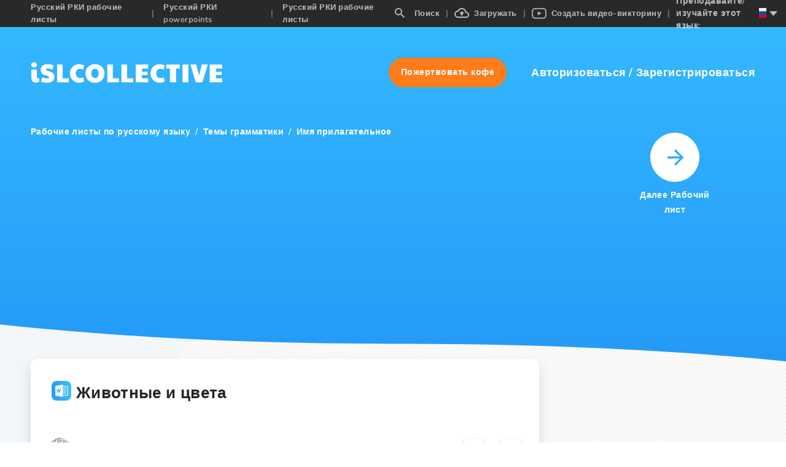

--- FILE ---
content_type: text/css; charset=UTF-8
request_url: https://ru.islcollective.com/_next/static/css/ef2ff45d2351d6e6.css
body_size: -255
content:
.adblocker-detection{display:none}.adblocker-detection.active{display:flex}.adblocker-detection .ad-banner{height:1px;width:1px;visibility:hidden;pointer-events:none}.adblocker-detection .main-title{text-align:center}.adblocker-detection .modal-button-container{display:flex;justify-content:center;padding-top:30px}.adblocker-detection .modal-header-container{background:#ff4041}

--- FILE ---
content_type: application/javascript; charset=UTF-8
request_url: https://ru.islcollective.com/_next/static/chunks/1055.14ebe1f26c6532d2.js
body_size: 3747
content:
(self.webpackChunk_N_E=self.webpackChunk_N_E||[]).push([[1055],{68265:function(e,t,n){"use strict";n.d(t,{Z:function(){return c}});var r=n(1413),l=n(67294),i={icon:{tag:"svg",attrs:{viewBox:"0 0 1024 1024",focusable:"false"},children:[{tag:"path",attrs:{d:"M840.4 300H183.6c-19.7 0-30.7 20.8-18.5 35l328.4 380.8c9.4 10.9 27.5 10.9 37 0L858.9 335c12.2-14.2 1.2-35-18.5-35z"}}]},name:"caret-down",theme:"filled"},a=n(42135),s=function(e,t){return l.createElement(a.Z,(0,r.Z)((0,r.Z)({},e),{},{ref:t,icon:i}))};s.displayName="CaretDownFilled";var c=l.forwardRef(s)},7115:function(e,t,n){"use strict";n.d(t,{Z:function(){return c}});var r=n(1413),l=n(67294),i={icon:{tag:"svg",attrs:{viewBox:"0 0 1024 1024",focusable:"false"},children:[{tag:"path",attrs:{d:"M858.9 689L530.5 308.2c-9.4-10.9-27.5-10.9-37 0L165.1 689c-12.2 14.2-1.2 35 18.5 35h656.8c19.7 0 30.7-20.8 18.5-35z"}}]},name:"caret-up",theme:"filled"},a=n(42135),s=function(e,t){return l.createElement(a.Z,(0,r.Z)((0,r.Z)({},e),{},{ref:t,icon:i}))};s.displayName="CaretUpFilled";var c=l.forwardRef(s)},96159:function(e,t,n){"use strict";n.d(t,{M2:function(){return i},Tm:function(){return s},l$:function(){return l},wm:function(){return a}});var r=n(67294),l=r.isValidElement;function i(e){return e&&l(e)&&e.type===r.Fragment}function a(e,t,n){return l(e)?r.cloneElement(e,"function"==typeof n?n(e.props||{}):n):t}function s(e,t){return a(e,e,t)}},93355:function(e,t,n){"use strict";n.d(t,{b:function(){return r}});var r=function(){for(var e=arguments.length,t=Array(e),n=0;n<e;n++)t[n]=arguments[n];return t}},16374:function(e,t,n){"use strict";n.r(t),n.d(t,{StyledAppHeaderContainer:function(){return R},StyledAppHeaderContainerInner:function(){return D},StyledLanguageSelector:function(){return Z}});var r=n(59499),l=n(16835),i=n(67294),a=n(41664),s=n.n(a),c=n(14416),o=n(86401),d=n(99709),h=n(7115),f=n(68265),u=n(27603),p=n(11752),g=n.n(p),v=n(3745),x=n(28169),j=n(86243),m=n(25130),w=n.n(m);n(60009);var z=n(85893);function F(e,t){var n=Object.keys(e);if(Object.getOwnPropertySymbols){var r=Object.getOwnPropertySymbols(e);t&&(r=r.filter(function(t){return Object.getOwnPropertyDescriptor(e,t).enumerable})),n.push.apply(n,r)}return n}function y(e){for(var t=1;t<arguments.length;t++){var n=null!=arguments[t]?arguments[t]:{};t%2?F(Object(n),!0).forEach(function(t){(0,r.Z)(e,t,n[t])}):Object.getOwnPropertyDescriptors?Object.defineProperties(e,Object.getOwnPropertyDescriptors(n)):F(Object(n)).forEach(function(t){Object.defineProperty(e,t,Object.getOwnPropertyDescriptor(n,t))})}return e}var M=function(e){return(0,z.jsx)("svg",y(y({},e),{},{children:(0,z.jsx)("path",{d:"M5.943 0a5.943 5.943 0 0 1 5.943 5.943c0 1.472-.54 2.825-1.427 3.867l.247.247h.723L16 14.63 14.629 16l-4.572-4.571v-.723l-.247-.247a5.957 5.957 0 0 1-3.867 1.427A5.943 5.943 0 0 1 5.943 0m0 1.829a4.097 4.097 0 0 0-4.114 4.114 4.097 4.097 0 0 0 4.114 4.114 4.097 4.097 0 0 0 4.114-4.114 4.097 4.097 0 0 0-4.114-4.114Z",fill:"#FFF",fillRule:"nonzero"})}))};M.defaultProps={width:"16",height:"16",xmlns:"http://www.w3.org/2000/svg"};var k=function(e){return(0,z.jsx)("svg",y(y({},e),{},{children:(0,z.jsx)("path",{d:"M19.35 6.04A7.49 7.49 0 0 0 12 0C9.11 0 6.6 1.64 5.35 4.04A5.994 5.994 0 0 0 0 10a6 6 0 0 0 6 6h13a5 5 0 0 0 5-5c0-2.64-2.05-4.78-4.65-4.96M19 14H6a4 4 0 0 1-4-4c0-2.05 1.53-3.76 3.56-3.97l1.07-.11.5-.95A5.469 5.469 0 0 1 12 2c2.62 0 4.88 1.86 5.39 4.43l.3 1.5 1.53.11A2.98 2.98 0 0 1 22 11a3 3 0 0 1-3 3M8 9h2.55v3h2.9V9H16l-4-4-4 4Z",fill:"#FFF",fillRule:"nonzero"})}))};k.defaultProps={width:"24",height:"16",xmlns:"http://www.w3.org/2000/svg"};var O=function(e){return(0,z.jsx)("svg",y(y({},e),{},{children:(0,z.jsxs)("g",{fill:"none",fillRule:"evenodd",children:[(0,z.jsx)("path",{d:"M22.665 3.828c-.42-1.672-1.206-2.316-2.653-2.549-.835-.122-4.84-.279-8.02-.279h.015c-3.179 0-7.184.157-8.019.28-1.447.232-2.234.876-2.653 2.548C1.195 4.39 1 7.469 1 8.645v.257c0 1.175.195 4.255.335 4.817.42 1.672 1.206 2.316 2.653 2.548.835.123 4.84.28 8.02.28h-.015c3.179 0 7.184-.157 8.019-.28 1.447-.232 2.234-.876 2.653-2.548.14-.562.335-3.642.335-4.817v-.257c0-1.176-.195-4.255-.335-4.817",stroke:"#FFF",strokeWidth:"1.687"}),(0,z.jsx)("path",{fill:"#FFFFFE",d:"m9.715 5.623 5.844 3.041-5.844 3.188V5.623"})]})}))};O.defaultProps={width:"24",height:"18",xmlns:"http://www.w3.org/2000/svg"};var H=function(e){return(0,z.jsx)("svg",y(y({},e),{},{children:(0,z.jsxs)("g",{fillRule:"nonzero",fill:"none",children:[(0,z.jsx)("path",{fill:"#F0F0F0",d:"M0 .015h22.795v15.197H0z"}),(0,z.jsx)("path",{fill:"#D80027",d:"M12.822.015h-2.85v6.173H0v2.85h9.973v6.173h2.85V9.038h9.972v-2.85h-9.973z"}),(0,z.jsx)("g",{fill:"#0052B4",children:(0,z.jsx)("path",{d:"m17.532 10.256 5.263 2.924v-2.924zM13.875 10.256l8.92 4.955v-1.4l-6.397-3.555zM20.42 15.211l-6.545-3.635v3.635z"})}),(0,z.jsx)("path",{fill:"#F0F0F0",d:"m13.875 10.256 8.92 4.955v-1.4l-6.397-3.555z"}),(0,z.jsx)("path",{fill:"#D80027",d:"m13.875 10.256 8.92 4.955v-1.4l-6.397-3.555z"}),(0,z.jsx)("g",{fill:"#0052B4",children:(0,z.jsx)("path",{d:"M4.022 10.256 0 12.49v-2.234zM8.92 10.886v4.325H1.135z"})}),(0,z.jsx)("path",{fill:"#D80027",d:"M6.397 10.256 0 13.81v1.401l8.92-4.955z"}),(0,z.jsx)("g",{fill:"#0052B4",children:(0,z.jsx)("path",{d:"M5.263 4.97 0 2.046V4.97zM8.92 4.97 0 .015v1.401L6.397 4.97zM2.376.015 8.92 3.65V.015z"})}),(0,z.jsx)("path",{fill:"#F0F0F0",d:"M8.92 4.97 0 .015v1.401L6.397 4.97z"}),(0,z.jsx)("path",{fill:"#D80027",d:"M8.92 4.97 0 .015v1.401L6.397 4.97z"}),(0,z.jsx)("g",{fill:"#0052B4",children:(0,z.jsx)("path",{d:"m18.773 4.97 4.022-2.234V4.97zM13.875 4.34V.015h7.785z"})}),(0,z.jsx)("path",{fill:"#D80027",d:"m16.398 4.97 6.397-3.554V.015l-8.92 4.955z"})]})}))};H.defaultProps={width:"23",height:"16",xmlns:"http://www.w3.org/2000/svg"};var b=function(e){return(0,z.jsx)("svg",y(y({},e),{},{children:(0,z.jsxs)("g",{fillRule:"nonzero",fill:"none",children:[(0,z.jsx)("path",{fill:"#D80027",d:"M0 .015h23.953v15.969H0z"}),(0,z.jsx)("path",{fill:"#000",d:"M0 .015h23.953v5.323H0z"}),(0,z.jsx)("path",{fill:"#FFDA44",d:"M0 10.661h23.953v5.323H0z"})]})}))};b.defaultProps={width:"24",height:"16",xmlns:"http://www.w3.org/2000/svg"};var E=function(e){return(0,z.jsx)("svg",y(y({},e),{},{children:(0,z.jsxs)("g",{fillRule:"nonzero",fill:"none",children:[(0,z.jsx)("path",{fill:"#F0F0F0",d:"M0 .015h23.953v15.969H0z"}),(0,z.jsx)("path",{fill:"#0052B4",d:"M0 .015h7.984v15.969H0z"}),(0,z.jsx)("path",{fill:"#D80027",d:"M15.969.015h7.984v15.969h-7.984z"})]})}))};E.defaultProps={width:"24",height:"16",xmlns:"http://www.w3.org/2000/svg"};var C=function(e){return(0,z.jsx)("svg",y(y({},e),{},{children:(0,z.jsxs)("g",{fillRule:"nonzero",fill:"none",children:[(0,z.jsx)("path",{fill:"#FFDA44",d:"M0 .015h23.467V15.66H0z"}),(0,z.jsx)("g",{fill:"#D80027",children:(0,z.jsx)("path",{d:"M0 .015h23.467V5.23H0zM0 10.445h23.467v5.215H0z"})})]})}))};C.defaultProps={width:"24",height:"16",xmlns:"http://www.w3.org/2000/svg"};var S=function(e){return(0,z.jsx)("svg",y(y({},e),{},{children:(0,z.jsxs)("g",{fillRule:"nonzero",fill:"none",children:[(0,z.jsx)("path",{fill:"#F0F0F0",d:"M0 .015V15.984h23.953V.015z"}),(0,z.jsx)("path",{fill:"#0052B4",d:"M0 .016h23.953v15.969H0z"}),(0,z.jsx)("path",{fill:"#F0F0F0",d:"M0 .016h23.953v5.323H0z"}),(0,z.jsx)("path",{fill:"#D80027",d:"M0 10.661h23.953v5.323H0z"})]})}))};S.defaultProps={width:"24",height:"16",xmlns:"http://www.w3.org/2000/svg"};var N=function(e){return(0,z.jsx)("svg",y(y({},e),{},{children:(0,z.jsxs)("g",{fillRule:"nonzero",fill:"none",children:[(0,z.jsx)("path",{fill:"#D80027",d:"M0 .016h23.953v15.968H0z"}),(0,z.jsx)("path",{fill:"#6DA544",d:"M9.2.016v15.968H0V.016z"}),(0,z.jsx)("circle",{fill:"#FFDA44",cx:"9.2",cy:"8",r:"2.994"}),(0,z.jsx)("path",{d:"M7.515 6.503v1.871a1.684 1.684 0 0 0 3.369 0V6.503H7.515Z",fill:"#D80027"}),(0,z.jsx)("path",{d:"M9.2 8.936a.562.562 0 0 1-.562-.562v-.748h1.123v.748c0 .31-.252.562-.562.562Z",fill:"#F0F0F0"})]})}))};N.defaultProps={width:"24",height:"16",xmlns:"http://www.w3.org/2000/svg"},t.default=function(){var e=(0,c.I0)(),t=(0,x.Z)(),n=t.isDesktop,r=t.isLoading,a=g()().publicRuntimeConfig,u=a.protocol,p=a.rawHost,m=function(){localStorage.removeItem("topSiteNotificationLastChecked"),localStorage.removeItem("topSiteNotificationsData")},F=(0,c.v9)(function(e){return e.user}).loginToken,y=(0,c.v9)(function(e){return e.page}).subdomain,P=(0,i.useState)(""),A=P[0],V=P[1],L=(0,i.useState)(!1),_=L[0],I=L[1];(0,i.useEffect)(function(){V(window.location.pathname)},[]);var B={en:{title:v.default.t("language.english"),flag:(0,z.jsx)(H,{}),lang:"en"},de:{title:v.default.t("language.german"),flag:(0,z.jsx)(b,{}),lang:"de"},fr:{title:v.default.t("language.french"),flag:(0,z.jsx)(E,{}),lang:"fr"},es:{title:v.default.t("language.spanish"),flag:(0,z.jsx)(C,{}),lang:"es"},ru:{title:v.default.t("language.russian"),flag:(0,z.jsx)(S,{}),lang:"ru"},pt:{title:v.default.t("language.portuguese"),flag:(0,z.jsx)(N,{}),lang:"pt"}},U={worksheet:{title:v.default.t("resourceBase.worksheet"),link:"".concat(w().RESOURCE.WORKSHEET[y])},powerpoint:{title:v.default.t("resourceBase.powerpoint"),link:"".concat(w().RESOURCE.POWERPOINT[y])},video_lesson:{title:v.default.t("resourceBase.video_lesson"),link:"".concat(w().RESOURCE.VIDEO_LESSON[y])}};return r||!n?null:(0,z.jsx)(R,{className:"app-header-container",children:(0,z.jsxs)(D,{children:[(0,z.jsx)("div",{className:"inner-container",children:Object.entries(U).map(function(t,n){var r=(0,l.Z)(t,2),a=r[0],c=r[1],o=c.title,d=c.link;return(0,z.jsxs)(i.Fragment,{children:[(0,z.jsx)(s(),{id:"resource-".concat(a),className:"app-header-link".concat(A===d?" active":""),href:d,onClick:function(){e((0,j.UK)(a)),V(d)},prefetch:!1,children:o}),n!==Object.values(U).length-1&&(0,z.jsx)("span",{className:"app-header-link-divider",children:"|"},"res-link-separator-".concat(n.toString()))]},"res-link-".concat(n.toString()))})}),(0,z.jsxs)("div",{className:"other-container",children:[(0,z.jsxs)(s(),{id:"menu-search-button",className:"app-header-link".concat(A.includes("/search")?" active":""),href:"".concat(w().RESOURCE.WORKSHEET[y]).concat(w().SEARCH[y]),onClick:function(){return V("/search")},prefetch:!1,children:[(0,z.jsx)(M,{}),v.default.t("header.search")]}),(0,z.jsx)("span",{className:"app-header-link-divider",children:"|"}),(0,z.jsxs)(s(),{id:"menu-upload-button",className:"app-header-link".concat(A.includes("/upload")?" active":""),href:w().UPLOAD[y],onClick:function(){return V("/upload")},prefetch:!1,children:[(0,z.jsx)(k,{}),v.default.t("header.upload")]}),(0,z.jsx)("span",{className:"app-header-link-divider",children:"|"}),(0,z.jsxs)(s(),{id:"menu-create-video-button",className:"app-header-link".concat(A.includes("/create-video")?" active":""),href:w().CREATE_VIDEO[y],onClick:function(){return V("/create-video")},prefetch:!1,children:[(0,z.jsx)(O,{}),v.default.t("header.createVideoQuiz")]}),(0,z.jsx)("span",{className:"app-header-link-divider",children:"|"}),(0,z.jsx)(Z,{className:"language-selector",children:(0,z.jsx)(o.Z,{trigger:["click"],placement:"bottomLeft",onVisibleChange:function(e){return I(e)},overlayClassName:"isl-menu-dropdown",overlay:(0,z.jsx)(d.Z,{children:Object.values(B).map(function(e,t){var n=e.title,r=e.lang,l=e.flag;return(0,z.jsx)(d.Z.Item,{children:(0,z.jsxs)(s(),{id:"menu-lang-select-".concat(r),className:"language-selector-item",rel:"noopener noreferrer",onClick:function(){return m()},href:"".concat(u,"://").concat(r,".").concat(p).concat(F?"?token=".concat(F):""),prefetch:!1,children:[(0,z.jsx)("span",{className:"flag-icon",children:l}),(0,z.jsx)("span",{style:{opacity:.7},children:n})]})},"lang-item-".concat(t.toString()))})}),children:(0,z.jsxs)("div",{children:[(0,z.jsx)("span",{style:{paddingRight:10},children:v.default.t("appHeader.teachOrLearnLanguage")}),B[y].flag,_?(0,z.jsx)(h.Z,{}):(0,z.jsx)(f.Z,{})]})})})]})]})})};var R=u.ZP.div.withConfig({displayName:"AppHeader__StyledAppHeaderContainer",componentId:"sc-k00r5c-0"})(["display:flex;position:fixed;top:0;left:0;right:0;z-index:99;width:100%;min-width:1024px;height:44px;background-color:#292929;"]),D=u.ZP.div.withConfig({displayName:"AppHeader__StyledAppHeaderContainerInner",componentId:"sc-k00r5c-1"})(["display:flex;align-items:center;justify-content:space-between;width:100%;max-width:1440px;margin:0 auto;padding:0 45px 0 50px;"]),Z=u.ZP.div.withConfig({displayName:"AppHeader__StyledLanguageSelector",componentId:"sc-k00r5c-2"})(["display:flex;align-items:center;justify-content:center;color:#ffffff;font-size:14px;font-weight:600;letter-spacing:.5px;line-height:20px;cursor:pointer;"])},60009:function(){},98423:function(e,t,n){"use strict";n.d(t,{Z:function(){return l}});var r=n(1413);function l(e,t){var n=(0,r.Z)({},e);return Array.isArray(t)&&t.forEach(function(e){delete n[e]}),n}}}]);